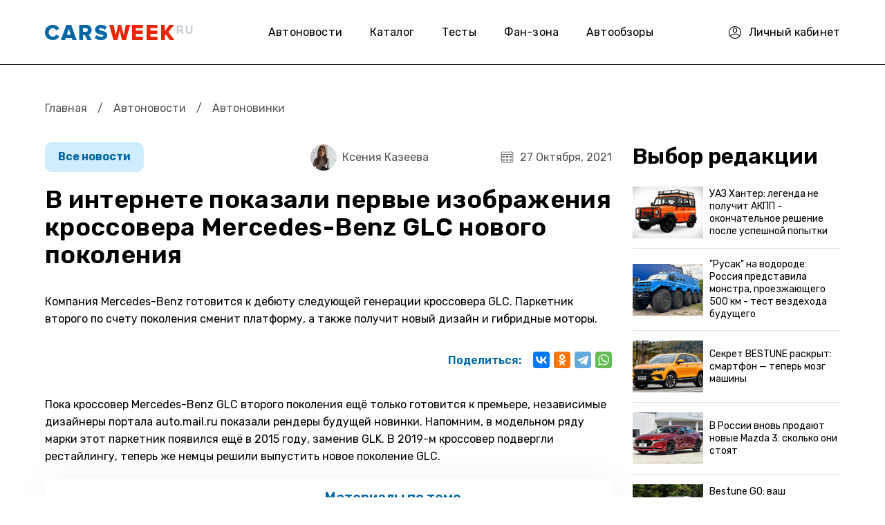

--- FILE ---
content_type: application/javascript
request_url: https://carsweek.ru/sect_inc.js
body_size: 736
content:
var block = document.getElementById('fixblock');
	var blockHeight = 0;
	var topPos = 0;
	function getTopOffset(e) { 
		var y = 0;
		do { y += e.offsetTop; } while (e = e.offsetParent);
		return y;
	}
	
	/*(function(w, d, n, s, t) {
        w[n] = w[n] || [];
        w[n].push(function() {
            Ya.Context.AdvManager.render({
                blockId: "R-A-149162-20",
                renderTo: "yandex_rtb_R-A-149162-20",
                async: true
            });
        });
        t = d.getElementsByTagName("script")[0];
        s = d.createElement("script");
        s.type = "text/javascript";
        s.src = "//an.yandex.ru/system/context.js";
        s.async = true;
        t.parentNode.insertBefore(s, t);
    })(this, this.document, "yandexContextAsyncCallbacks");*/
	
	
    (function(w, d, n, s, t) {
        w[n] = w[n] || [];
        w[n].push(function() {
            Ya.Context.AdvManager.render({
                blockId: "R-A-149162-11",
                renderTo: "yandex_rtb_R-A-149162-11",
                async: true,
				onRender: function (data) {
					block = document.getElementById('fixblock');
					if ( null != block ) {
						topPos = getTopOffset( block );
					};
                }
            });
        });
        t = d.getElementsByTagName("script")[0];
        s = d.createElement("script");
        s.type = "text/javascript";
        s.src = "//an.yandex.ru/system/context.js";
        s.async = true;
        t.parentNode.insertBefore(s, t);
    })(this, this.document, "yandexContextAsyncCallbacks");
    /*(function(w, d, n, s, t) {
        w[n] = w[n] || [];
        w[n].push(function() {
            Ya.Context.AdvManager.render({
                blockId: "R-A-149162-7",
                renderTo: "yandex_rtb_R-A-149162-7",
                horizontalAlign: false,
                async: true,
				onRender: function (data) {
					block = document.getElementById('fixblock');
					if ( null != block ) {
						topPos = getTopOffset( block );
						blockHeight = block.offsetHeight;
					}
                }
            });
        });
        t = d.getElementsByTagName("script")[0];
        s = d.createElement("script");
        s.type = "text/javascript";
        s.src = "//an.yandex.ru/system/context.js";
        s.async = true;
        t.parentNode.insertBefore(s, t);
    })(this, this.document, "yandexContextAsyncCallbacks");*/
(function($) {
    $(function() {

			window.onscroll = function() {
				if(topPos != 0 && blockHeight != 0){
					var scrollHeight = Math.max( document.documentElement.scrollHeight, document.documentElement.clientHeight),
						footerHeight = document.getElementById('footer').offsetHeight, 	    
						stopPos = scrollHeight - blockHeight - footerHeight; 
					var newcss = (topPos < (window.pageYOffset + 20)) ? 
						'top:20px; position: fixed;' : 'position:static;';
					if ((window.pageYOffset + 200) > stopPos ) 
						newcss = 'position:initial;';
					if(document.documentElement.clientWidth > 966 && scrollHeight > 1824 && jQuery('.content').height() > jQuery('.extra').height() + 500) {
						block.setAttribute( 'style', newcss );
					}else{
						if(document.documentElement.clientWidth > 966 && scrollHeight > 1824 && jQuery('.cont').height() > jQuery('.extra').height() + 500) {
							block.setAttribute( 'style', newcss );
						}
					}
				}
			}
		
    });
})(jQuery);

--- FILE ---
content_type: application/javascript
request_url: https://carsweek.ru/sect_inc_detail_scripts.js
body_size: 261
content:
(function(w, d, n, s, t) {
    w[n] = w[n] || [];
    w[n].push(function() {
        Ya.Context.AdvManager.render({
            blockId: "R-A-149162-9",
            renderTo: "yandex_rtb_R-A-149162-9",
            async: true
        });
    });
    t = d.getElementsByTagName("script")[0];
    s = d.createElement("script");
    s.type = "text/javascript";
    s.src = "//an.yandex.ru/system/context.js";
    s.async = true;
    t.parentNode.insertBefore(s, t);
})(this, this.document, "yandexContextAsyncCallbacks");

(function(w, d, n, s, t) {
    w[n] = w[n] || [];
    w[n].push(function() {
        Ya.Context.AdvManager.render({
            blockId: "R-A-149162-37",
            renderTo: "yandex_rtb_R-A-149162-37",
            async: true
        });
    });
    t = d.getElementsByTagName("script")[0];
    s = d.createElement("script");
    s.type = "text/javascript";
    s.src = "//an.yandex.ru/system/context.js";
    s.async = true;
    t.parentNode.insertBefore(s, t);
})(this, this.document, "yandexContextAsyncCallbacks");

(function(w, d, n, s, t) {
    w[n] = w[n] || [];
    w[n].push(function() {
        Ya.Context.AdvManager.render({
            blockId: "R-A-149162-12",
            renderTo: "yandex_rtb_R-A-149162-12",
            async: true
        });
    });
    t = d.getElementsByTagName("script")[0];
    s = d.createElement("script");
    s.type = "text/javascript";
    s.src = "//an.yandex.ru/system/context.js";
    s.async = true;
    t.parentNode.insertBefore(s, t);
})(this, this.document, "yandexContextAsyncCallbacks");

(function(w, d, n, s, t) {
    w[n] = w[n] || [];
    w[n].push(function() {
        Ya.Context.AdvManager.render({
            "blockId": "R-A-149162-35",
            "type": "fullscreen",
            "platform": "touch",
            async: true
        });
    });
    t = d.getElementsByTagName("script")[0];
    s = d.createElement("script");
    s.type = "text/javascript";
    s.src = "//an.yandex.ru/system/context.js";
    s.async = true;
    t.parentNode.insertBefore(s, t);
})(this, this.document, "yandexContextAsyncCallbacks");

--- FILE ---
content_type: application/javascript
request_url: https://carsweek.ru/bitrix/cache/js/s1/carsweek/page_83b52cde0c1b9298a49b4820aaa4f7c8/page_83b52cde0c1b9298a49b4820aaa4f7c8_v1.js?17624298417663
body_size: 1776
content:

; /* Start:"a:4:{s:4:"full";s:109:"/local/templates/carsweek/components/bitrix/news/new2020/bitrix/news.detail/.default/script.js?17530238814097";s:6:"source";s:94:"/local/templates/carsweek/components/bitrix/news/new2020/bitrix/news.detail/.default/script.js";s:3:"min";s:0:"";s:3:"map";s:0:"";}"*/
function setLocation(curLoc){
    try {
      history.pushState(null, null, curLoc);
      return;
    } catch(e) {}
    location.hash = '#' + curLoc;
}
function come(elem) {
	var docViewTop = $(window).scrollTop(),
    docViewBottom = docViewTop + $(window).height(),
    elemTop = $(elem).offset().top,
    elemBottom = elemTop + $(elem).height();
	return (/* (elemBottom-500 <= docViewBottom) && */ (elemTop-1000 <= docViewTop));
}
function inWindow(s){
  var scrollTop = $(window).scrollTop();
  var windowHeight = $(window).height();
  var currentEls = $(s);
  var result = [];
  currentEls.each(function(){
    var el = $(this);
    var offset = el.offset();
    if(scrollTop <= offset.top && (el.height() + offset.top) < (scrollTop + windowHeight))
      result.push(this);
  });
  return $(result);
}

(function($) {
$(function() {
    var loading = false;
	var activeID = $(".start-boxnews").data('id');
	var ID = $(".start-boxnews").data('id');
    var _i = 1;
    $(window).scroll(function() {
        if ($('.new-scrol').length && !loading) {

			if (come('.new-scrol')) {
                loading = true;
				let id = $('.new-scrol').data("id");
				activeID = id;
				//let href = $('.new-scrol').find(".more_news").attr('href');
				let href = $('.new-scrol').data("href");
				$('.new-scrol').removeClass('new-scrol');
                $.get(href+"?ajax=y", {is_ajax: 'y', ID: id, i:_i}, function(data){
					setLocation(href);
					$(".news_detail_list").append(data);
					
					//href = $('.new-scrol').find(".more_news").attr('href');
					href = $('.new-scrol').data("href");
					let title = $('.new-scrol').find("h3").text();
					yaCounter31792361.hit(href, {
						title: title,
						referer: document.location.href
					});
					
                    loading = false;
                    _i++;
                });
            }else{
				
				$(".boxnews").each(function(){
					if (come($(this))) {
						ID = $(this).data("id");
					}
				});
				if(ID != activeID){
					activeID = ID;
					//setLocation($(".boxnews[data-id="+ID+"]").data("href"));
					
					let href = $(".boxnews[data-id="+ID+"]").data("href");
					let title = $(".boxnews[data-id="+ID+"]").find("h3").text();
					yaCounter31792361.hit(href, {
						title: title,
						referer: document.location.href
					});
				}
			}
        }
    });
});
})(jQuery);


$('body').on('click', '.password-control', function(){
	if ($('#password-input').attr('type') == 'password'){
		$(this).addClass('view');
		$('#password-input').attr('type', 'text');
	} else {
		$(this).removeClass('view');
		$('#password-input').attr('type', 'password');
	}
	return false;
});

$('body').on('click', '.password-control_reg', function(){
	if ($('#password-input_reg').attr('type') == 'password'){
		$(this).addClass('view');
		$('#password-input_reg').attr('type', 'text');
	} else {
		$(this).removeClass('view');
		$('#password-input_reg').attr('type', 'password');
	}
	return false;
});

$('body').on('click', '.password-control_confim_reg', function(){
	if ($('#password-input_confim_reg').attr('type') == 'password'){
		$(this).addClass('view');
		$('#password-input_confim_reg').attr('type', 'text');
	} else {
		$(this).removeClass('view');
		$('#password-input_confim_reg').attr('type', 'password');
	}
	return false;
});

$('.block_form_comm > form').submit(function(event) { 
	event.preventDefault();
	$('#overlay').fadeIn('slow');
	$('.modal_content.login_modal').fadeIn('slow');
});
$('.comment_opis_bottom_block').click(function(event) {
	event.preventDefault();
	$('#overlay').fadeIn('slow');
	$('.modal_content.login_modal').fadeIn('slow');
});

$('.register_link').click(function(event) { 
	event.preventDefault();
	$('.modal_content.login_modal').fadeOut('slow');
	$('.modal_content.register_modal').fadeIn('slow');
});

$('.js_have_account').click(function(event) { 
	event.preventDefault();
	$('.modal_content.register_modal').fadeOut('slow');
	$('#overlay').fadeIn('slow');
	$('.modal_content.login_modal').fadeIn('slow');
});


$('.close_modal').click(function() { 
	$('#overlay').fadeOut('slow');
});
/* End */
;
; /* Start:"a:4:{s:4:"full";s:93:"/local/templates/carsweek/components/bitrix/system.auth.form/new2020/script.js?17530238811208";s:6:"source";s:78:"/local/templates/carsweek/components/bitrix/system.auth.form/new2020/script.js";s:3:"min";s:0:"";s:3:"map";s:0:"";}"*/
    $('#modal-login form').submit(function(e){
		e.preventDefault();
        var form_action = $(this).attr('action');
        var form_backurl = $(this).find('input[name="backurl"]').val();

        $.ajax({
            type: "POST",
            url: '/bitrix/templates/new2020/components/bitrix/system.auth.form/new2020/auth.php',
            data: $(this).serialize(),
            //timeout: 3000,
            error: function(request,error) {
                if (error == "timeout") {
                    alert('timeout');
                }
                else {
                    alert('Error! Please try again!');
                }
            },
            success: function(data) {
				$('#modal-login .modal-er').html(data);
				//alert($("#TEXT").val();
                //$('#modal-login form').attr('action',form_action);
               // $('#modal-login input[name=backurl]').val(form_backurl);

               // $('#modal-login a[href*="register"]').attr('href','#modal-register').attr('data-uk-modal','');
               // $('#modal-login a[href*="forgot_password"]').attr('href','#modal-forgot-password').attr('data-uk-modal','');
            }
        });

        return false;
    });
/* End */
;
; /* Start:"a:4:{s:4:"full";s:90:"/local/templates/carsweek/components/bitrix/main.register/new2020/script.js?17530238811175";s:6:"source";s:75:"/local/templates/carsweek/components/bitrix/main.register/new2020/script.js";s:3:"min";s:0:"";s:3:"map";s:0:"";}"*/
    $('#form_register').on('submit','form',function(){

        var form_action = $(this).attr('action');
        var form_backurl = $(this).find('input[name="backurl"]').val();

        $.ajax({
            type: "POST",
            url: '/bitrix/templates/new2020/components/bitrix/main.register/new2020/auth.php',
            data: $(this).serialize(),
            timeout: 3000,
            error: function(request,error) {
                if (error == "timeout") {
                    alert('timeout');
                }
                else {
                    alert('Error! Please try again!');
                }
            },
            success: function(data) {
                $('#form_register .modal-er').html(data);

               // $('#modal-login form').attr('action',form_action);
               // $('#modal-login input[name=backurl]').val(form_backurl);

               // $('#modal-login a[href*="register"]').attr('href','#modal-register').attr('data-uk-modal','');
               // $('#modal-login a[href*="forgot_password"]').attr('href','#modal-forgot-password').attr('data-uk-modal','');
            }
        });

        return false;
    });
/* End */
;; /* /local/templates/carsweek/components/bitrix/news/new2020/bitrix/news.detail/.default/script.js?17530238814097*/
; /* /local/templates/carsweek/components/bitrix/system.auth.form/new2020/script.js?17530238811208*/
; /* /local/templates/carsweek/components/bitrix/main.register/new2020/script.js?17530238811175*/


--- FILE ---
content_type: image/svg+xml
request_url: https://carsweek.ru/local/templates/carsweek/img/ico_date.svg
body_size: 2716
content:
<svg width="21" height="21" viewBox="0 0 21 21" fill="none" xmlns="http://www.w3.org/2000/svg">
<path fill-rule="evenodd" clip-rule="evenodd" d="M14.875 2.625H6.125V3.5H14.875V2.625ZM17.5 3.5C17.9833 3.5 18.375 3.89175 18.375 4.375V16.625C18.375 17.1083 17.9833 17.5 17.5 17.5H3.5C3.01675 17.5 2.625 17.1083 2.625 16.625V4.375C2.625 3.89175 3.01675 3.5 3.5 3.5V2.625C2.5335 2.625 1.75 3.4085 1.75 4.375V16.625C1.75 17.5915 2.5335 18.375 3.5 18.375H17.5C18.4665 18.375 19.25 17.5915 19.25 16.625V4.375C19.25 3.4085 18.4665 2.625 17.5 2.625V3.5Z" fill="#555555"/>
<path d="M15.75 2.1875C15.75 1.94588 15.9459 1.75 16.1875 1.75C16.4291 1.75 16.625 1.94588 16.625 2.1875V3.9375C16.625 4.17912 16.4291 4.375 16.1875 4.375C15.9459 4.375 15.75 4.17912 15.75 3.9375V2.1875Z" fill="#555555"/>
<path d="M4.375 2.1875C4.375 1.94588 4.57088 1.75 4.8125 1.75C5.05412 1.75 5.25 1.94588 5.25 2.1875V3.9375C5.25 4.17912 5.05412 4.375 4.8125 4.375C4.57088 4.375 4.375 4.17912 4.375 3.9375V2.1875Z" fill="#555555"/>
<path fill-rule="evenodd" clip-rule="evenodd" d="M18.375 7H2.625V6.125H18.375V7Z" fill="#555555"/>
<path fill-rule="evenodd" clip-rule="evenodd" d="M6.125 9.625H4.375V10.5H6.125V9.625ZM4.375 8.75C3.89175 8.75 3.5 9.14174 3.5 9.625V10.5C3.5 10.9833 3.89175 11.375 4.375 11.375H6.125C6.60824 11.375 7 10.9833 7 10.5V9.625C7 9.14174 6.60824 8.75 6.125 8.75H4.375Z" fill="#555555"/>
<path fill-rule="evenodd" clip-rule="evenodd" d="M11.375 9.625H9.625V10.5H11.375V9.625ZM9.625 8.75C9.14174 8.75 8.75 9.14174 8.75 9.625V10.5C8.75 10.9833 9.14174 11.375 9.625 11.375H11.375C11.8583 11.375 12.25 10.9833 12.25 10.5V9.625C12.25 9.14174 11.8583 8.75 11.375 8.75H9.625Z" fill="#555555"/>
<path fill-rule="evenodd" clip-rule="evenodd" d="M16.625 9.625H14.875V10.5H16.625V9.625ZM14.875 8.75C14.3917 8.75 14 9.14174 14 9.625V10.5C14 10.9833 14.3917 11.375 14.875 11.375H16.625C17.1083 11.375 17.5 10.9833 17.5 10.5V9.625C17.5 9.14174 17.1083 8.75 16.625 8.75H14.875Z" fill="#555555"/>
<path fill-rule="evenodd" clip-rule="evenodd" d="M6.125 14H4.375V14.875H6.125V14ZM4.375 13.125C3.89175 13.125 3.5 13.5167 3.5 14V14.875C3.5 15.3583 3.89175 15.75 4.375 15.75H6.125C6.60824 15.75 7 15.3583 7 14.875V14C7 13.5167 6.60824 13.125 6.125 13.125H4.375Z" fill="#555555"/>
<path fill-rule="evenodd" clip-rule="evenodd" d="M11.375 14H9.625V14.875H11.375V14ZM9.625 13.125C9.14174 13.125 8.75 13.5167 8.75 14V14.875C8.75 15.3583 9.14174 15.75 9.625 15.75H11.375C11.8583 15.75 12.25 15.3583 12.25 14.875V14C12.25 13.5167 11.8583 13.125 11.375 13.125H9.625Z" fill="#555555"/>
<path fill-rule="evenodd" clip-rule="evenodd" d="M16.625 14H14.875V14.875H16.625V14ZM14.875 13.125C14.3917 13.125 14 13.5167 14 14V14.875C14 15.3583 14.3917 15.75 14.875 15.75H16.625C17.1083 15.75 17.5 15.3583 17.5 14.875V14C17.5 13.5167 17.1083 13.125 16.625 13.125H14.875Z" fill="#555555"/>
</svg>


--- FILE ---
content_type: image/svg+xml
request_url: https://carsweek.ru/local/templates/carsweek/img/ico_quote.svg
body_size: 177
content:
<svg width="80" height="80" viewBox="0 0 80 80" fill="none" xmlns="http://www.w3.org/2000/svg">
<path d="M0 10V40H20C20 51.025 11.035 60 0 60V70C16.5425 70 30 56.5425 30 40V10H0Z" fill="#C7C7C7"/>
<path d="M50 10V40H70C70 51.025 61.035 60 50 60V70C66.5425 70 80 56.5425 80 40V10H50Z" fill="#C7C7C7"/>
</svg>
